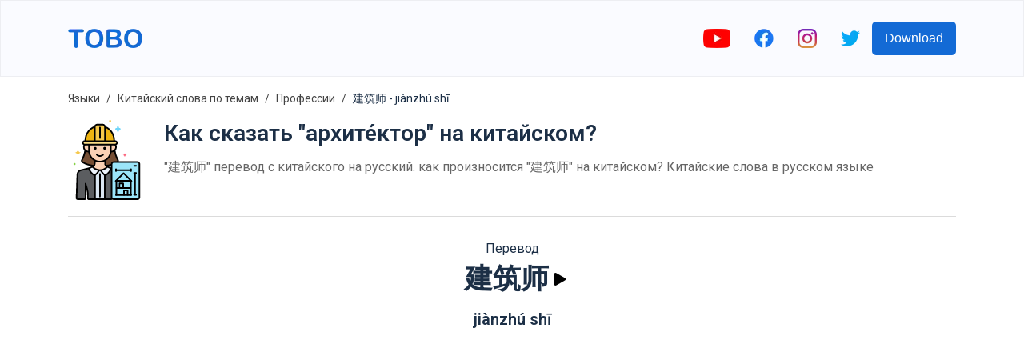

--- FILE ---
content_type: text/html; charset=utf-8
request_url: https://www.google.com/recaptcha/api2/aframe
body_size: 267
content:
<!DOCTYPE HTML><html><head><meta http-equiv="content-type" content="text/html; charset=UTF-8"></head><body><script nonce="S48CxoDfGwGZwWNhiPaOeg">/** Anti-fraud and anti-abuse applications only. See google.com/recaptcha */ try{var clients={'sodar':'https://pagead2.googlesyndication.com/pagead/sodar?'};window.addEventListener("message",function(a){try{if(a.source===window.parent){var b=JSON.parse(a.data);var c=clients[b['id']];if(c){var d=document.createElement('img');d.src=c+b['params']+'&rc='+(localStorage.getItem("rc::a")?sessionStorage.getItem("rc::b"):"");window.document.body.appendChild(d);sessionStorage.setItem("rc::e",parseInt(sessionStorage.getItem("rc::e")||0)+1);localStorage.setItem("rc::h",'1765507543164');}}}catch(b){}});window.parent.postMessage("_grecaptcha_ready", "*");}catch(b){}</script></body></html>

--- FILE ---
content_type: text/javascript; charset=utf-8
request_url: https://www.toboapp.com/739c6f23f335d3319fe494b3d4d3cb9584d82e80-b89b7bf25c63a5dfc1d7.js
body_size: 3463
content:
"use strict";(self.webpackChunkgatsby_tobo_web=self.webpackChunkgatsby_tobo_web||[]).push([[514],{932:function(e,t,n){var o=function(){function e(e,t){for(var n=0;n<t.length;n++){var o=t[n];o.enumerable=o.enumerable||!1,o.configurable=!0,"value"in o&&(o.writable=!0),Object.defineProperty(e,o.key,o)}}return function(t,n,o){return n&&e(t.prototype,n),o&&e(t,o),t}}(),r=n(7294),a=d(r),l=d(n(5697)),i=n(2208),c=d(n(8062)),s=d(n(1116)),u=d(n(5152));function d(e){return e&&e.__esModule?e:{default:e}}function f(e,t){if(!(e instanceof t))throw new TypeError("Cannot call a class as a function")}function p(e,t){if(!e)throw new ReferenceError("this hasn't been initialised - super() hasn't been called");return!t||"object"!=typeof t&&"function"!=typeof t?e:t}function m(e,t){if("function"!=typeof t&&null!==t)throw new TypeError("Super expression must either be null or a function, not "+typeof t);e.prototype=Object.create(t&&t.prototype,{constructor:{value:e,enumerable:!1,writable:!0,configurable:!0}}),t&&(Object.setPrototypeOf?Object.setPrototypeOf(e,t):e.__proto__=t)}var v=0,b=0,h=0,y=0,w="data-lazyload-listened",g=[],E=[],k=!1;try{var x=Object.defineProperty({},"passive",{get:function(){k=!0}});window.addEventListener("test",null,x)}catch(S){}var R=!!k&&{capture:!1,passive:!0},C=function(e){var t=e.ref;if(t instanceof HTMLElement){var n=(0,c.default)(t),o=e.props.overflow&&n!==t.ownerDocument&&n!==document&&n!==document.documentElement?function(e,t){var n=e.ref,o=void 0,r=void 0,a=void 0,l=void 0;try{var i=t.getBoundingClientRect();o=i.top,r=i.left,a=i.height,l=i.width}catch(S){o=v,r=b,a=y,l=h}var c=window.innerHeight||document.documentElement.clientHeight,s=window.innerWidth||document.documentElement.clientWidth,u=Math.max(o,0),d=Math.max(r,0),f=Math.min(c,o+a)-u,p=Math.min(s,r+l)-d,m=void 0,w=void 0,g=void 0,E=void 0;try{var k=n.getBoundingClientRect();m=k.top,w=k.left,g=k.height,E=k.width}catch(S){m=v,w=b,g=y,E=h}var x=m-u,R=w-d,C=Array.isArray(e.props.offset)?e.props.offset:[e.props.offset,e.props.offset];return x-C[0]<=f&&x+g+C[1]>=0&&R-C[0]<=p&&R+E+C[1]>=0}(e,n):function(e){var t=e.ref;if(!(t.offsetWidth||t.offsetHeight||t.getClientRects().length))return!1;var n=void 0,o=void 0;try{var r=t.getBoundingClientRect();n=r.top,o=r.height}catch(S){n=v,o=y}var a=window.innerHeight||document.documentElement.clientHeight,l=Array.isArray(e.props.offset)?e.props.offset:[e.props.offset,e.props.offset];return n-l[0]<=a&&n+o+l[1]>=0}(e);o?e.visible||(e.props.once&&E.push(e),e.visible=!0,e.forceUpdate()):e.props.once&&e.visible||(e.visible=!1,e.props.unmountIfInvisible&&e.forceUpdate())}},L=function(){E.forEach((function(e){var t=g.indexOf(e);-1!==t&&g.splice(t,1)})),E=[]},_=function(){for(var e=0;e<g.length;++e){var t=g[e];C(t)}L()},O=void 0,N=null,U=function(e){function t(e){f(this,t);var n=p(this,(t.__proto__||Object.getPrototypeOf(t)).call(this,e));return n.visible=!1,n.setRef=n.setRef.bind(n),n}return m(t,e),o(t,[{key:"componentDidMount",value:function(){var e=window,t=this.props.scrollContainer;t&&"string"==typeof t&&(e=e.document.querySelector(t));var n=void 0!==this.props.debounce&&"throttle"===O||"debounce"===O&&void 0===this.props.debounce;if(n&&((0,i.off)(e,"scroll",N,R),(0,i.off)(window,"resize",N,R),N=null),N||(void 0!==this.props.debounce?(N=(0,s.default)(_,"number"==typeof this.props.debounce?this.props.debounce:300),O="debounce"):void 0!==this.props.throttle?(N=(0,u.default)(_,"number"==typeof this.props.throttle?this.props.throttle:300),O="throttle"):N=_),this.props.overflow){var o=(0,c.default)(this.ref);if(o&&"function"==typeof o.getAttribute){var r=+o.getAttribute(w)+1;1===r&&o.addEventListener("scroll",N,R),o.setAttribute(w,r)}}else if(0===g.length||n){var a=this.props,l=a.scroll,d=a.resize;l&&(0,i.on)(e,"scroll",N,R),d&&(0,i.on)(window,"resize",N,R)}g.push(this),C(this)}},{key:"shouldComponentUpdate",value:function(){return this.visible}},{key:"componentWillUnmount",value:function(){if(this.props.overflow){var e=(0,c.default)(this.ref);if(e&&"function"==typeof e.getAttribute){var t=+e.getAttribute(w)-1;0===t?(e.removeEventListener("scroll",N,R),e.removeAttribute(w)):e.setAttribute(w,t)}}var n=g.indexOf(this);-1!==n&&g.splice(n,1),0===g.length&&"undefined"!=typeof window&&((0,i.off)(window,"resize",N,R),(0,i.off)(window,"scroll",N,R))}},{key:"setRef",value:function(e){e&&(this.ref=e)}},{key:"render",value:function(){var e=this.props,t=e.height,n=e.children,o=e.placeholder,r=e.className,l=e.classNamePrefix,i=e.style;return a.default.createElement("div",{className:l+"-wrapper "+r,ref:this.setRef,style:i},this.visible?n:o||a.default.createElement("div",{style:{height:t},className:l+"-placeholder"}))}}]),t}(r.Component);U.propTypes={className:l.default.string,classNamePrefix:l.default.string,once:l.default.bool,height:l.default.oneOfType([l.default.number,l.default.string]),offset:l.default.oneOfType([l.default.number,l.default.arrayOf(l.default.number)]),overflow:l.default.bool,resize:l.default.bool,scroll:l.default.bool,children:l.default.node,throttle:l.default.oneOfType([l.default.number,l.default.bool]),debounce:l.default.oneOfType([l.default.number,l.default.bool]),placeholder:l.default.node,scrollContainer:l.default.oneOfType([l.default.string,l.default.object]),unmountIfInvisible:l.default.bool,style:l.default.object},U.defaultProps={className:"",classNamePrefix:"lazyload",once:!1,offset:0,overflow:!1,resize:!1,scroll:!0,unmountIfInvisible:!1};var P=function(e){return e.displayName||e.name||"Component"};t.ZP=U},1116:function(e,t){Object.defineProperty(t,"__esModule",{value:!0}),t.default=function(e,t,n){var o=void 0,r=void 0,a=void 0,l=void 0,i=void 0,c=function c(){var s=+new Date-l;s<t&&s>=0?o=setTimeout(c,t-s):(o=null,n||(i=e.apply(a,r),o||(a=null,r=null)))};return function(){a=this,r=arguments,l=+new Date;var s=n&&!o;return o||(o=setTimeout(c,t)),s&&(i=e.apply(a,r),a=null,r=null),i}}},2208:function(e,t){Object.defineProperty(t,"__esModule",{value:!0}),t.on=function(e,t,n,o){o=o||!1,e.addEventListener?e.addEventListener(t,n,o):e.attachEvent&&e.attachEvent("on"+t,(function(t){n.call(e,t||window.event)}))},t.off=function(e,t,n,o){o=o||!1,e.removeEventListener?e.removeEventListener(t,n,o):e.detachEvent&&e.detachEvent("on"+t,n)}},8062:function(e,t){Object.defineProperty(t,"__esModule",{value:!0}),t.default=function(e){if(!(e instanceof HTMLElement))return document.documentElement;for(var t="absolute"===e.style.position,n=/(scroll|auto)/,o=e;o;){if(!o.parentNode)return e.ownerDocument||document.documentElement;var r=window.getComputedStyle(o),a=r.position,l=r.overflow,i=r["overflow-x"],c=r["overflow-y"];if("static"===a&&t)o=o.parentNode;else{if(n.test(l)&&n.test(i)&&n.test(c))return o;o=o.parentNode}}return e.ownerDocument||e.documentElement||document.documentElement}},5152:function(e,t){Object.defineProperty(t,"__esModule",{value:!0}),t.default=function(e,t,n){var o,r;return t||(t=250),function(){var a=n||this,l=+new Date,i=arguments;o&&l<o+t?(clearTimeout(r),r=setTimeout((function(){o=l,e.apply(a,i)}),t)):(o=l,e.apply(a,i))}}},1978:function(e,t,n){n.d(t,{Z:function(){return a}});var o=n(7294),r=n(1082),a=function(e){var t=e.items;return o.createElement("ol",{className:"Breadcrumb-module--container--aaecc"},t.map((function(e){return o.createElement("li",{key:e.label},e.to?o.createElement(r.Link,{to:e.to},e.label):o.createElement("span",null,e.label))})))}},8927:function(e,t,n){n.d(t,{Z:function(){return s}});var o=n(7294),r=n(1082),a=n(3723),l=n(932),i=n(3638),c=function(e){var t=e.label,n=e.wordURL;return n?o.createElement(r.Link,{style:{color:"#1c2f46",textDecoration:"none"},to:n},t):t},s=function(e){var t=e.items,r=e.shouldDisplayAd,s=e.playText,u=(0,o.useRef)({}),d=(0,o.useState)(null),f=d[0],p=d[1];return o.createElement("ul",{style:{listStyle:"none",padding:0}},t.map((function(e,t){var d=e.word,m=e.translation,v=!!e.emoji;return o.createElement(o.Fragment,{key:e.word},o.createElement("li",{style:{display:"flex",padding:"10px 15px",backgroundColor:"#f6f7fb",marginBottom:"15px",border:"1px solid #ddd",borderRadius:5,boxShadow:"0 2px 4px rgba(0, 0, 0, 0.08)"}},v&&o.createElement("div",{style:{fontSize:75,marginRight:30}},e.emoji),!v&&o.createElement(l.ZP,{style:{width:75,height:75,marginRight:30},height:75,once:!0},e.imageURL&&o.createElement("img",{src:e.imageURL,width:75,height:75,alt:d})),o.createElement("div",null,o.createElement("div",{style:{display:"flex",alignItems:"center",fontSize:18,fontWeight:"bold"}},o.createElement("span",{style:{marginRight:10}},o.createElement(c,{label:d,wordURL:e.wordURL})),e.audioURL&&o.createElement("div",{onClick:function(){!function(e){var t=u.current[e];if(e!==f){if(null!==f){var n=u.current[f];n.pause(),n.currentTime=0}t.play(),p(e)}else t.ended&&t.play()}(t)}},o.createElement("button",{name:"play "+d,onClick:function(){},className:"CourseItems-module--playButton--2a169","aria-label":s},o.createElement(a.S,{src:"../../images/play-button-arrowhead.svg",alt:s,height:20,width:20,__imageData:n(5180)})),o.createElement("audio",{ref:function(e){u.current[t]=e},src:e.audioURL,preload:"none"}))),e.wordSimple&&o.createElement("div",{style:{marginTop:2}},o.createElement(c,{label:e.wordSimple,wordURL:e.wordURL})),e.wordPro&&o.createElement("div",null,o.createElement(c,{label:e.wordPro,wordURL:e.wordURL})),o.createElement("div",{style:{marginTop:3}},o.createElement("span",null,o.createElement(c,{label:m,wordURL:e.wordURL}))))),r&&r(t)&&o.createElement("li",{style:{padding:"0 15px",marginBottom:"15px",boxSizing:"border-box"}},o.createElement(i.Z,{slot:"5181655559",layoutKey:"-fb+5w+4e-db+86"})))})))}},640:function(e,t,n){var o=n(7294);t.Z=function(e){var t=(0,o.useState)(!1),n=t[0],r=t[1],a=(0,o.useState)(!1),l=a[0],i=a[1],c=encodeURIComponent(e.id),s="string"==typeof e.playlistCoverId?encodeURIComponent(e.playlistCoverId):null,u=e.title,d=e.poster||"hqdefault",f="&"+e.params||0,p=e.playlist?"https://i.ytimg.com/vi/"+s+"/"+d+".jpg":"https://i.ytimg.com/vi/"+c+"/"+d+".jpg",m=e.noCookie;m=e.cookie?"https://www.youtube.com":"https://www.youtube-nocookie.com";var v=e.playlist?m+"/embed/videoseries?autoplay=1&list="+c+f:m+"/embed/"+c+"?autoplay=1"+f,b=e.activatedClass||"lyt-activated",h=e.adNetwork||!1,y=e.iframeClass||"",w=e.playerClass||"lty-playbtn",g=e.wrapperClass||"yt-lite",E=e.onIframeAdded||function(){};return o.createElement(o.Fragment,null,o.createElement("link",{rel:"preload",href:p,as:"image"}),o.createElement(o.Fragment,null,n&&o.createElement(o.Fragment,null,o.createElement("link",{rel:"preconnect",href:m}),o.createElement("link",{rel:"preconnect",href:"https://www.google.com"}),h&&o.createElement(o.Fragment,null,o.createElement("link",{rel:"preconnect",href:"https://static.doubleclick.net"}),o.createElement("link",{rel:"preconnect",href:"https://googleads.g.doubleclick.net"})))),o.createElement("div",{onPointerOver:function(){n||r(!0)},onClick:function(){l||(E(),i(!0))},className:g+" "+(l&&b),"data-title":u,style:{backgroundImage:"url("+p+")"}},o.createElement("div",{className:w}),l&&o.createElement("iframe",{className:y,title:u,width:"560",height:"315",frameBorder:"0",allow:"accelerometer; autoplay; encrypted-media; gyroscope; picture-in-picture",allowFullScreen:!0,src:v})))}},5180:function(e){e.exports=JSON.parse('{"layout":"constrained","backgroundColor":"#080808","images":{"fallback":{"src":"/static/bd511318f94da2783891372c4452b964/83df1/play-button-arrowhead.svg","srcSet":"/static/bd511318f94da2783891372c4452b964/35e25/play-button-arrowhead.svg 5w,\\n/static/bd511318f94da2783891372c4452b964/d77ca/play-button-arrowhead.svg 10w,\\n/static/bd511318f94da2783891372c4452b964/83df1/play-button-arrowhead.svg 20w,\\n/static/bd511318f94da2783891372c4452b964/bfcab/play-button-arrowhead.svg 40w","sizes":"(min-width: 20px) 20px, 100vw"},"sources":[{"srcSet":"/static/bd511318f94da2783891372c4452b964/fadb2/play-button-arrowhead.webp 5w,\\n/static/bd511318f94da2783891372c4452b964/bd5c1/play-button-arrowhead.webp 10w,\\n/static/bd511318f94da2783891372c4452b964/264f2/play-button-arrowhead.webp 20w,\\n/static/bd511318f94da2783891372c4452b964/e73fe/play-button-arrowhead.webp 40w","type":"image/webp","sizes":"(min-width: 20px) 20px, 100vw"}]},"width":20,"height":20}')}}]);
//# sourceMappingURL=739c6f23f335d3319fe494b3d4d3cb9584d82e80-b89b7bf25c63a5dfc1d7.js.map

--- FILE ---
content_type: image/svg+xml
request_url: https://firebasestorage.googleapis.com/v0/b/words-editor.appspot.com/o/wordImages%2FbtHvNU4ZJaU06ZSkF89s.svg?alt=media&token=29700f44-daec-4030-a2a1-565a32bb591d
body_size: 6853
content:
<?xml version="1.0" encoding="iso-8859-1"?>
<!-- Generator: Adobe Illustrator 19.0.0, SVG Export Plug-In . SVG Version: 6.00 Build 0)  -->
<svg version="1.1" id="Capa_1" xmlns="http://www.w3.org/2000/svg" xmlns:xlink="http://www.w3.org/1999/xlink" x="0px" y="0px"
	 viewBox="0 0 512.001 512.001" style="enable-background:new 0 0 512.001 512.001;" xml:space="preserve">
<path style="fill:#46738C;" d="M244.153,192.247V43.069c0-8.893,7.209-16.102,16.102-16.102h212.539
	c8.893,0,16.102,7.209,16.102,16.102v149.178c0,8.893-7.209,16.102-16.102,16.102H260.256
	C251.362,208.349,244.153,201.14,244.153,192.247z"/>
<path style="fill:#FF8C46;" d="M256.591,154.414c-2.366,0-4.708-1.044-6.286-3.046c-2.734-3.469-2.14-8.498,1.329-11.233
	l65.56-51.694c3.47-2.735,8.499-2.14,11.233,1.329c2.734,3.469,2.14,8.498-1.329,11.233l-65.56,51.694
	C260.069,153.852,258.324,154.414,256.591,154.414z"/>
<circle style="fill:#FFB69E;" cx="128.289" cy="36.342" r="34.838"/>
<path style="fill:#343E6B;" d="M152.44,426.88c-11.198,0-20.275-9.078-20.275-20.275V244.544c0-11.198,9.078-20.275,20.275-20.275
	s20.275,9.078,20.275,20.275v162.061C172.716,417.802,163.638,426.88,152.44,426.88z"/>
<path style="fill:#414B82;" d="M103.496,426.88c-11.198,0-20.275-9.078-20.275-20.275V244.544c0-11.198,9.078-20.275,20.275-20.275
	s20.275,9.078,20.275,20.275v162.061C123.772,417.802,114.694,426.88,103.496,426.88z"/>
<path style="fill:#252D5C;" d="M270.633,137.566c-4.897-7.887-15.259-10.311-23.147-5.415l-34.045,21.138v-31.431
	c-0.109-21.824-18.112-39.58-39.937-39.58h-0.622c-10.746,0-79.151,0-90.268,0c-22.28,0-40.497,17.847-40.607,39.783
	c0,0.028,0,0.057,0,0.085v124.128c0,9.331,7.565,16.896,16.896,16.896s16.896-7.565,16.896-16.896V122.203
	c0.036-3.213,3.275-6.132,6.815-6.132h0.608v128.474h89.495c0-11.978,0-115.178,0-128.646c0.09,0,0.878,0,0.788,0
	c3.38,0,6.453,2.75,6.47,6.13v61.475c0.066,13.163,14.554,21.102,25.676,14.197l59.571-36.986
	C273.106,155.816,275.529,145.453,270.633,137.566z"/>
<path style="fill:#1B224A;" d="M270.633,137.566c-4.897-7.887-15.259-10.311-23.147-5.415l-34.045,21.138v-31.431
	c-0.109-21.824-18.112-39.58-39.937-39.58c-5.771,0-39.991,0-45.541,0v162.265h44.753c0-11.978,0-115.178,0-128.646
	c0.09,0,0.878,0,0.788,0c3.38,0,6.453,2.75,6.47,6.13v61.475c0.066,13.163,14.554,21.102,25.676,14.197l59.571-36.986
	C273.106,155.816,275.529,145.453,270.633,137.566z"/>
<path style="fill:#FFB69E;" d="M270.633,137.566c-4.897-7.887-15.259-10.311-23.147-5.415l17.733,28.562
	C273.106,155.816,275.529,145.453,270.633,137.566z"/>
<g>
	
		<rect x="236.55" y="144.676" transform="matrix(-0.5226 -0.8526 0.8526 -0.5226 259.3598 441.7484)" style="fill:#FFFFFF;" width="33.619" height="7.166"/>
	<path style="fill:#FFFFFF;" d="M42.001,237.56v8.715c0,9.331,7.565,16.896,16.896,16.896s16.896-7.565,16.896-16.896v-8.715
		L42.001,237.56L42.001,237.56z"/>
</g>
<path style="fill:#FFB69E;" d="M42.001,245.84v0.435c0,9.331,7.565,16.896,16.896,16.896s16.896-7.565,16.896-16.896v-0.435
	L42.001,245.84L42.001,245.84z"/>
<polygon style="fill:#FFFFFF;" points="102.183,82.278 127.963,149.934 153.75,82.278 "/>
<path style="fill:#FF3C3C;" d="M139.176,105.31l-5.727-10.416l4.936-8.977c0.898-1.633-0.285-3.637-2.151-3.637h-16.547
	c-1.864,0-3.05,2.002-2.151,3.637l4.953,9.007l-5.711,10.388c-0.791,1.439-1.048,3.109-0.726,4.719l3.523,17.884l8.388,22.021
	l8.396-22.024l3.543-17.879C140.225,108.421,139.967,106.749,139.176,105.31z"/>
<rect x="140.443" y="134.262" style="fill:#252D5C;" width="22.319" height="6.883"/>
<g>
	<circle style="fill:#80391B;" cx="429.114" cy="328.099" r="33.992"/>
	<path style="fill:#80391B;" d="M472.996,372.929c-9.989,0-78.063,0-88.05,0c-21.294,0-38.897,17.324-39.004,38.618v38.035h32.803
		v-37.871c0.016-3.298,2.903-5.981,6.201-5.981h0.323v43.851h86.874v-43.851h0.854c3.298,0,6.184,2.683,6.201,5.981v37.871H512
		v-38.035C511.893,390.254,494.292,372.929,472.996,372.929z"/>
</g>
<path style="fill:#55C7A6;" d="M472.996,372.929H446.11c-10.47,8.301-24.214,7.978-33.761,0h-27.402
	c-21.294,0-38.897,17.324-39.004,38.618v23.873h32.803v-23.708c0.016-3.298,2.903-5.981,6.201-5.981h0.323v43.851h86.874v-43.851
	h0.854c3.298,0,6.184,2.683,6.201,5.981v23.708h32.803v-23.873C511.893,390.254,494.292,372.929,472.996,372.929z"/>
<g>
	<circle style="fill:#FFB69E;" cx="256.158" cy="328.099" r="33.992"/>
	<path style="fill:#FFB69E;" d="M300.039,372.929c-9.989,0-78.063,0-88.05,0c-21.294,0-38.897,17.324-39.004,38.618v38.035h32.803
		v-37.871c0.016-3.298,2.903-5.981,6.201-5.981h0.323v43.851h86.874v-43.851h0.854c3.298,0,6.184,2.683,6.201,5.981v37.871h32.803
		v-38.035C338.937,390.254,321.334,372.929,300.039,372.929z"/>
</g>
<path style="fill:#252D5C;" d="M300.039,372.929h-28.227c-10.47,8.301-24.214,7.978-33.761,0H211.99
	c-21.294,0-38.897,17.324-39.004,38.618v23.873h32.803v-23.708c0.016-3.298,2.903-5.981,6.201-5.981h0.323v43.851h86.874v-43.851
	h0.854c3.298,0,6.184,2.683,6.201,5.981v23.708h32.803v-23.873C338.937,390.254,321.334,372.929,300.039,372.929z"/>
<g>
	<circle style="fill:#FFB69E;" cx="83.162" cy="327.558" r="33.992"/>
	<path style="fill:#FFB69E;" d="M127.054,372.387c-9.989,0-78.063,0-88.05,0c-21.294,0-38.897,17.324-39.004,38.618v38.036h32.803
		v-37.871c0.016-3.298,2.903-5.981,6.201-5.981h0.323v43.851H126.2v-43.852h0.854c3.298,0,6.184,2.683,6.201,5.981v37.871h32.803
		v-38.036C165.951,389.711,148.348,372.387,127.054,372.387z"/>
</g>
<path style="fill:#78BEFF;" d="M127.054,372.387H98.826c-10.47,8.301-24.214,7.978-33.761,0H39.004
	c-21.294,0-38.897,17.324-39.004,38.618v23.873h32.803v-23.708c0.016-3.298,2.903-5.981,6.201-5.981h0.323v43.851H126.2v-43.852
	h0.854c3.298,0,6.184,2.683,6.201,5.981v23.708h32.803v-23.873C165.951,389.711,148.348,372.387,127.054,372.387z"/>
<g>
	<circle style="fill:#FFB69E;" cx="352.265" cy="389.017" r="33.992"/>
	<path style="fill:#FFB69E;" d="M396.153,433.843c-9.989,0-78.063,0-88.05,0c-21.294,0-38.897,17.324-39.004,38.618v38.035h32.803
		v-37.871c0.016-3.298,2.903-5.981,6.201-5.981h0.323v43.851h86.874v-43.851h0.854c3.298,0,6.184,2.683,6.201,5.981v37.871h32.803
		v-38.035C435.049,451.166,417.447,433.843,396.153,433.843z"/>
</g>
<path style="fill:#78BEFF;" d="M396.153,433.843h-26.886c-10.47,8.301-24.214,7.978-33.761,0h-27.402
	c-21.294,0-38.897,17.324-39.004,38.618v23.873h32.803v-23.708c0.016-3.298,2.903-5.981,6.201-5.981h0.323v43.851H395.3v-43.851
	h0.854c3.298,0,6.184,2.683,6.201,5.981v23.708h32.803v-23.873C435.049,451.166,417.447,433.843,396.153,433.843z"/>
<g>
	<circle style="fill:#BA6746;" cx="179.308" cy="389.017" r="33.992"/>
	<path style="fill:#BA6746;" d="M223.196,433.843c-9.989,0-78.063,0-88.05,0c-21.294,0-38.897,17.324-39.004,38.618v38.035h32.803
		v-37.871c0.016-3.298,2.903-5.981,6.201-5.981h0.323v43.851h86.874v-43.851h0.854c3.298,0,6.184,2.683,6.201,5.981v37.871H262.2
		v-38.035C262.092,451.166,244.491,433.843,223.196,433.843z"/>
</g>
<path style="fill:#FF3C3C;" d="M223.196,433.843h-28.227c-10.47,8.301-24.214,7.978-33.761,0h-26.062
	c-21.294,0-38.897,17.324-39.004,38.618v23.873h32.803v-23.708c0.016-3.298,2.903-5.981,6.201-5.981h0.323v43.851h86.874v-43.851
	h0.854c3.298,0,6.184,2.683,6.201,5.981v23.708h32.803v-23.873C262.092,451.166,244.491,433.843,223.196,433.843z"/>
<g>
</g>
<g>
</g>
<g>
</g>
<g>
</g>
<g>
</g>
<g>
</g>
<g>
</g>
<g>
</g>
<g>
</g>
<g>
</g>
<g>
</g>
<g>
</g>
<g>
</g>
<g>
</g>
<g>
</g>
</svg>


--- FILE ---
content_type: image/svg+xml
request_url: https://firebasestorage.googleapis.com/v0/b/words-editor.appspot.com/o/wordImages%2FBrPvZYL8ymRgGmgOfDEW.svg?alt=media&token=10b03887-03d0-4f85-954c-c0fc72633470
body_size: 4635
content:
<svg height="512" viewBox="0 0 512 512" width="512" xmlns="http://www.w3.org/2000/svg"><path d="m88 280h16v24h-16z" fill="#d6d6d4"/><path d="m336 280h16v24h-16z" fill="#d6d6d4"/><path d="m488 176v50.58a8 8 0 0 1 -5.03 7.43l-34.97 13.99-80 32h-313.24a30.758 30.758 0 0 1 -30.76-30.76c0-.41.01-.83.03-1.24a30.706 30.706 0 0 1 16.98-26.28l17.36-8.68 14.28-14.06a80.027 80.027 0 0 1 56.12-22.98z" fill="#e0e0de"/><path d="m488 176h-72l40-88h32z" fill="#348fd9"/><path d="m424.898 156.424-8.898 19.576h72v-52.616z" fill="#3086cd"/><path d="m448 248-80 32h-313.24a30.758 30.758 0 0 1 -30.76-30.76c0-.41.01-.83.03-1.24z" fill="#d6d6d4"/><circle cx="96" cy="320" fill="#3d4d63" r="24"/><path d="m144 248h32v96h-32z" fill="#bfbfbd"/><path d="m144 264h32v16h-32z" fill="#e0e0de"/><path d="m144 296h32v16h-32z" fill="#e0e0de"/><path d="m144 328h32v16h-32z" fill="#e0e0de"/><circle cx="344" cy="320" fill="#3d4d63" r="24"/><rect fill="#ebebe9" height="40" rx="20" width="160" x="208" y="240"/><rect fill="#ebebe9" height="32" rx="16" width="80" x="408" y="208"/><circle cx="96" cy="320" fill="#e0e0de" r="8"/><circle cx="344" cy="320" fill="#e0e0de" r="8"/><g fill="#348fd9"><path d="m144 208h32v40h-32z"/><path d="m200 200h16v16h-16z"/><path d="m232 200h16v16h-16z"/><path d="m264 200h16v16h-16z"/><path d="m296 200h16v16h-16z"/><path d="m328 200h16v16h-16z"/><path d="m120 200h-48.384l-13.245 13.037-5.926 2.963h67.555z"/></g><path d="m144 208h16v40h-16z" fill="#3086cd"/><path d="m88 280h16v8h-16z" fill="#c7c7c5"/><path d="m336 280h16v8h-16z" fill="#c7c7c5"/><path d="m136 448v-98.885a64 64 0 0 1 52.205-62.9l75.795-14.215v-72h48 48v72l75.8 14.212a64 64 0 0 1 52.2 62.9v98.888" fill="#fec9a3"/><path d="m360 250.168v-58.168h-96v58.168a90.2 90.2 0 0 0 96 0z" fill="#feb784"/><path d="m488 349.11v114.89a24.006 24.006 0 0 1 -24 24h-304a24.006 24.006 0 0 1 -24-24v-114.88a64.012 64.012 0 0 1 52.21-62.91l75.79-14.21 48 16 48-16 74.46 13.96 1.33.25a63.994 63.994 0 0 1 52.21 62.9z" fill="#e0e0de"/><path d="m488 349.11v114.89a24.006 24.006 0 0 1 -24 24h-304a24.006 24.006 0 0 1 -24-24v-13.4c116.48-35.28 215.2-76.9 298.46-164.64l1.33.25a63.994 63.994 0 0 1 52.21 62.9z" fill="#d6d6d4"/><path d="m296 298.667v173.333h32v-173.338l-15.988-10.659z" fill="#3d4d63"/><path d="m384 306.582 104 21.418v-40l-93.903-16z" fill="#3d4d63"/><path d="m240 306.582-104 21.418v-40l93.903-16z" fill="#3d4d63"/><path d="m312 288-48-32-23.196 20.349 23.196 43.651z" fill="#ebebe9"/><path d="m312.012 288.003 47.988-32.003 23.208 20.352-23.196 43.651z" fill="#ebebe9"/><path d="m360 409.6 36 6.4 36-6.4v-25.6h-72z" fill="#ebebe9"/><path d="m192 409.6 36 6.4 36-6.4v-25.6h-72z" fill="#ebebe9"/><path d="m392 408 48-24h48v64h-40l-40 16-200 24h-48a24 24 0 0 1 -24-24v-48z" fill="#feb784"/><path d="m232 408-48-24h-48v64h40l40 16 200 24h48a24 24 0 0 0 24-24v-48z" fill="#fec9a3"/><path d="m392 120h-8v48h8a24 24 0 0 0 0-48z" fill="#feb784"/><path d="m232.4 120h-.4a24 24 0 0 0 0 48h8.48l-.48-48z" fill="#feb784"/><path d="m384 112v64a72.006 72.006 0 0 1 -72 72c-1.73 0-3.44-.06-5.14-.18a72.017 72.017 0 0 1 -66.86-71.82v-64a72.017 72.017 0 0 1 66.86-71.82c1.7-.12 3.41-.18 5.14-.18a72.006 72.006 0 0 1 72 72z" fill="#fec9a3"/><path d="m384 112v64a72.006 72.006 0 0 1 -72 72c-1.73 0-3.44-.06-5.14-.18a87.9 87.9 0 0 0 37.14-71.82v-64a87.688 87.688 0 0 0 -25.78-62.22 89.023 89.023 0 0 0 -11.36-9.6c1.7-.12 3.41-.18 5.14-.18a72.006 72.006 0 0 1 72 72z" fill="#fec093"/><path d="m384 136v-32c0-26.51-6-45.5-24.5-52l-15.5-4c7.843 28.234 22.463 66.956 40 88z" fill="#95573a"/><path d="m240 136v-32c0-26.51 6-45.5 24.5-52l15.5-4c-7.843 28.234-22.463 66.956-40 88z" fill="#95573a"/><path d="m302.891 192h-14.891v16h14.891c13.906 0 27.093-3.226 37.14-9.09l-8.062-13.82c-7.524 4.387-18.125 6.91-29.078 6.91z" fill="#f7a468"/><circle cx="276" cy="140" fill="#7a432a" r="12"/><circle cx="348" cy="140" fill="#7a432a" r="12"/><path d="m384 96h-144v-8a48 48 0 0 1 48-48h48a48 48 0 0 1 48 48z" fill="#7a432a"/><path d="m358.71 116.425a306.917 306.917 0 0 1 -93.42 0c-17.528-2.71-30.145-14.607-30.145-28.425h153.71c0 13.818-12.617 25.715-30.145 28.425z" fill="#3d4d63"/><path d="m396.22 75.73-7.36 12.27h-153.72l-3.56-5.94-3.8-6.33a25.394 25.394 0 0 1 0-26.66c4.67-7.79 13.2-13.48 23.34-15.6l30.6-6.37a149.434 149.434 0 0 1 60.56 0l30.6 6.37c1.02.21 2.02.46 3.01.75a38.377 38.377 0 0 1 10.71 4.92 31.705 31.705 0 0 1 9.62 9.93 25.394 25.394 0 0 1 0 26.66z" fill="#3d4d63"/><path d="m396.22 75.73-7.36 12.27h-153.72l-3.56-5.94c48.28-6.58 107.87-20.12 144.31-47.84a38.377 38.377 0 0 1 10.71 4.92 31.705 31.705 0 0 1 9.62 9.93 25.394 25.394 0 0 1 0 26.66z" fill="#374559"/><path d="m312 72a7.991 7.991 0 0 1 -3.578-.844l-7.211-3.609-15.149-3.785 3.876-15.524 16 4a7.875 7.875 0 0 1 1.64.606l4.422 2.211 4.422-2.211a7.875 7.875 0 0 1 1.64-.606l16-4 3.876 15.524-15.149 3.785-7.211 3.609a7.991 7.991 0 0 1 -3.578.844z" fill="#ffb531"/><path d="m448.593 281.286-.418 38.512 15.966 3.288.425-39.079z" fill="#ffb531"/><path d="m417.134 275.925-.815 37.312 15.936 3.283.828-37.877z" fill="#ffb531"/><path d="m159.497 283.997.378 39.086 15.969-3.289-.372-38.52z" fill="#ffb531"/><path d="m190.917 278.643.828 37.877 15.936-3.283-.815-37.312z" fill="#ffb531"/></svg>

--- FILE ---
content_type: image/svg+xml
request_url: https://firebasestorage.googleapis.com/v0/b/words-editor.appspot.com/o/wordImages%2Fau5AJXV72T411VMzBpmp.svg?alt=media&token=22b1a2d9-a3f8-47db-b524-15ab70c7611c
body_size: 13992
content:
<svg enable-background="new 0 0 256 256" height="512" viewBox="0 0 256 256" width="512" xmlns="http://www.w3.org/2000/svg"><g id="Layer_56"><g><g><g><path d="m151.151 78.5h-14.268v19.955c0 .783-.036 1.558-.088 2.329.756.122 1.526.202 2.316.202 8.009 0 14.501-6.492 14.501-14.501 0-2.954-.888-5.698-2.404-7.989-.019.001-.038.004-.057.004z" fill="#f9d0b4"/></g></g><g><g><path d="m85.631 139.512v-10.533c-10.179-5.548-17.308-16.042-18.124-28.194-.756.122-1.526.202-2.316.202-3.897 0-7.427-1.545-10.032-4.046-1.508 8.692-4.54 20.198-10.64 31.327-1.112 2.029-.572 4.566 1.303 5.922 4.92 3.557 16.083 9.666 36.93 12.174 1.804-1.785 2.879-4.231 2.879-6.852z" fill="#754e34"/></g></g><g><g><path d="m139.677 141.091c0-3.625 2.966-6.591 6.591-6.591h11.768c.147-.103.307-.211.445-.31 1.875-1.356 2.415-3.893 1.303-5.922-6.1-11.129-9.132-22.635-10.64-31.327-2.606 2.501-6.136 4.046-10.032 4.046-.79 0-1.56-.081-2.316-.202-.816 12.152-7.945 22.646-18.124 28.194v10.533c0 2.621 1.076 5.067 2.88 6.853 7.14-.859 13.119-2.145 18.126-3.602v-1.672z" fill="#754e34"/></g></g><g><g><g><path d="m67.42 78.5v19.955c0 19.102 15.629 34.732 34.732 34.732s34.732-15.629 34.732-34.732v-19.955z" fill="#f9d0b4"/></g></g></g><g><g><path d="m67.42 78.5h-14.269c-.012 0-.023-.002-.035-.002-1.524 2.29-2.426 5.029-2.426 7.988 0 8.009 6.492 14.501 14.501 14.501.79 0 1.56-.081 2.316-.202-.052-.771-.088-1.546-.088-2.329v-19.956z" fill="#f9d0b4"/></g></g><g><g><path d="m139.677 246.909v-92.035l-1.024-.259c-2.075-.522-4.089-1.263-6.009-2.209l-8.587-4.234c-3.298-1.626-5.386-4.984-5.386-8.66v-10.533c-4.92 2.682-10.551 4.208-16.52 4.208-5.97 0-11.6-1.526-16.52-4.208v10.533c0 3.677-2.088 7.034-5.386 8.66l-8.587 4.234c-1.919.946-3.933 1.687-6.009 2.209l-24.833 6.269c-6.044 1.521-10.396 6.796-10.743 13.019l-2.744 75.418c-.127 2.269 1.68 4.179 3.953 4.179h21.99c1.478 0 2.677-1.198 2.677-2.677v-47.143l3.883 12.439c2.539 8.133 3.83 16.604 3.83 25.124v9.58c0 1.479 1.198 2.677 2.677 2.677h71.626c1.478 0 2.677-1.198 2.677-2.677v-.508c-.608-.996-.965-2.16-.965-3.406z" fill="#5b5d60"/></g></g><g><g><path d="m124.057 148.172c-3.298-1.626-5.386-4.984-5.386-8.66v-10.533c-4.92 2.682-10.551 4.208-16.52 4.208-5.97 0-11.6-1.526-16.52-4.208v10.533c0 3.677-2.088 7.034-5.386 8.66l-2.016.994c.152.182.305.362.461.54 5.724 6.553 14.129 10.712 23.46 10.712 9.585 0 18.193-4.388 23.921-11.252z" fill="#f9d0b4"/></g></g><g><g><path d="m132.644 152.406-6.571-3.24c-5.283 6.331-13.018 10.546-21.707 11.164 3.374 6.042 8.214 11.236 11.373 14.283 1.856 1.79 4.735 2.052 6.839.562 8.903-6.301 13.195-14.397 15.27-20.786-1.791-.503-3.535-1.16-5.204-1.983z" fill="#edf4fc"/></g></g><g><g><path d="m78.23 149.166-6.571 3.24c-1.669.823-3.413 1.48-5.204 1.984 2.075 6.389 6.367 14.484 15.27 20.786 2.105 1.49 4.983 1.228 6.839-.562 3.159-3.047 7.999-8.241 11.373-14.283-8.69-.619-16.424-4.834-21.707-11.165z" fill="#edf4fc"/></g></g><g><g><path d="m117.651 175.791c-.696-.256-1.354-.638-1.913-1.178-3.159-3.047-7.999-8.241-11.373-14.283-.732.052-1.469.088-2.214.088s-1.482-.036-2.214-.088c-3.374 6.042-8.214 11.236-11.373 14.283-.559.54-1.217.922-1.913 1.178v77.709h31z" fill="#dae6f1"/></g></g><g><g><path d="m139.112 103.486c-.513 0-1.027-.026-1.574-.082-1.374-.139-2.375-1.365-2.236-2.738s1.367-2.373 2.739-2.236c.352.035.709.057 1.071.057 6.617 0 12-5.383 12-12 0-2.219-.614-4.39-1.776-6.275-.724-1.176-.358-2.716.817-3.44 1.176-.721 2.716-.357 3.439.817 1.648 2.676 2.519 5.753 2.519 8.898.001 9.373-7.625 16.999-16.999 16.999z"/></g></g><g><g><path d="m81.913 148.761c-.104 0-.21-.006-.317-.02-21.007-2.659-32.349-8.989-37.239-12.526-2.876-2.079-3.75-6.013-2.03-9.148 4.751-8.669 8.296-19.004 10.252-29.891.244-1.358 1.546-2.258 2.902-2.019 1.359.244 2.263 1.544 2.019 2.903-2.079 11.574-5.709 22.142-10.788 31.408-.51.931-.263 2.089.575 2.694 4.504 3.258 15.032 9.098 34.938 11.617 1.37.174 2.34 1.425 2.166 2.794-.161 1.265-1.237 2.188-2.478 2.188z"/></g></g><g><g><path d="m158.483 136.689c-.775 0-1.539-.359-2.028-1.035-.809-1.119-.558-2.682.561-3.491.838-.605 1.085-1.764.575-2.694-5.05-9.212-8.668-19.717-10.754-31.22-.246-1.358.655-2.66 2.014-2.906 1.36-.247 2.66.655 2.906 2.014 1.99 10.974 5.428 20.969 10.219 29.71 1.719 3.136.846 7.069-2.03 9.149-.443.319-.955.473-1.463.473z"/></g></g><g><g><path d="m122.368 148.763c-1.241 0-2.317-.923-2.478-2.187-.173-1.369.797-2.62 2.167-2.794 5.882-.744 11.417-1.85 16.453-3.285 1.327-.377 2.711.391 3.09 1.719.378 1.328-.391 2.711-1.719 3.09-5.278 1.505-11.063 2.661-17.196 3.438-.106.013-.212.019-.317.019z"/></g></g><g><g><path d="m102.151 117.757c-4.776 0-9.262-1.949-11.999-5.214-.887-1.059-.748-2.636.31-3.522 1.059-.887 2.635-.748 3.522.31 1.798 2.146 4.852 3.427 8.167 3.427s6.368-1.281 8.167-3.427c.886-1.058 2.463-1.197 3.522-.31 1.058.888 1.196 2.464.309 3.522-2.736 3.265-7.222 5.214-11.998 5.214z"/></g></g><g><g><circle cx="117.262" cy="90.5" r="4.5"/></g></g><g><g><circle cx="87.041" cy="90.5" r="4.5"/></g></g><g><g><g><path d="m102.151 135.688c-20.53 0-37.232-16.702-37.232-37.232v-19.08c0-1.381 1.119-2.5 2.5-2.5s2.5 1.119 2.5 2.5v19.08c0 17.773 14.459 32.232 32.232 32.232 17.772 0 32.231-14.459 32.231-32.232v-19.05c0-1.381 1.119-2.5 2.5-2.5s2.5 1.119 2.5 2.5v19.049c.001 20.53-16.701 37.233-37.231 37.233z"/></g></g></g><g><g><path d="m65.191 103.486c-9.374 0-17-7.626-17-17 0-3.073.844-6.094 2.44-8.735.714-1.181 2.251-1.559 3.433-.847 1.182.715 1.56 2.251.846 3.433-1.125 1.861-1.72 3.987-1.72 6.149 0 6.617 5.383 12 12 12 .392 0 .794-.024 1.229-.074 1.374-.154 2.611.83 2.767 2.201.156 1.372-.829 2.61-2.201 2.768-.623.071-1.211.105-1.794.105z"/></g></g><g><g><path d="m139.197 157.253c-.203 0-.408-.025-.613-.077l-.542-.137c-2.242-.564-4.43-1.368-6.503-2.391l-8.587-4.234c-4.182-2.062-6.78-6.239-6.78-10.902v-9.637c0-1.381 1.119-2.5 2.5-2.5s2.5 1.119 2.5 2.5v9.637c0 2.745 1.529 5.204 3.991 6.418l8.587 4.234c1.757.866 3.612 1.548 5.514 2.026l.543.138c1.339.338 2.15 1.696 1.813 3.035-.287 1.134-1.305 1.89-2.423 1.89z"/></g></g><g><g><path d="m137.964 256h-71.626c-2.854 0-5.177-2.322-5.177-5.177v-9.58c0-7.066-.912-14.079-2.713-20.896v30.476c0 2.854-2.322 5.177-5.176 5.177h-21.99c-1.768 0-3.478-.736-4.693-2.021-1.214-1.284-1.855-3.033-1.756-4.798l2.742-75.37c.412-7.403 5.487-13.554 12.631-15.353l24.832-6.268c1.903-.479 3.758-1.161 5.515-2.027l8.587-4.234c2.462-1.214 3.991-3.673 3.991-6.418v-9.98c0-1.381 1.119-2.5 2.5-2.5s2.5 1.119 2.5 2.5v9.98c0 4.663-2.598 8.841-6.78 10.902l-8.587 4.234c-2.073 1.022-4.261 1.826-6.504 2.392l-24.832 6.268c-5.012 1.262-8.571 5.575-8.859 10.733l-2.742 75.37c-.033.595.233.962.395 1.133.161.17.513.456 1.06.456h21.99c.097 0 .176-.079.176-.177v-47.143c0-1.235.902-2.285 2.123-2.472 1.219-.191 2.395.547 2.763 1.727l3.883 12.438c2.617 8.383 3.944 17.087 3.944 25.869v9.58c0 .098.079.177.177.177h71.626c.098 0 .177-.079.177-.177 0-1.381 1.119-2.5 2.5-2.5s2.5 1.119 2.5 2.5c0 2.857-2.322 5.179-5.177 5.179z"/></g></g><g><g><path d="m151.151 67.5h-98c-3.038 0-5.5 2.462-5.5 5.5s2.462 5.5 5.5 5.5h98c3.038 0 5.5-2.462 5.5-5.5s-2.462-5.5-5.5-5.5z" fill="#fcdd86"/></g></g><g><g><g><path d="m118.651 67.5v-44.646c0-4.594-3.759-8.354-8.354-8.354h-16.292c-4.594 0-8.354 3.759-8.354 8.354v44.646z" fill="#f5c84c"/></g></g></g><g><g><path d="m85.797 21.335c-17.549 6.495-30.146 23.43-30.146 43.165v3h30v-44.646c0-.52.055-1.026.146-1.519z" fill="#edb311"/></g></g><g><g><path d="m118.57 21.756c.048.36.081.724.081 1.097v44.647h29v-3c0-19.332-12.092-35.966-29.081-42.744z" fill="#edb311"/></g></g><g><g><path d="m151.151 81h-98c-4.411 0-8-3.589-8-8s3.589-8 8-8h98c4.411 0 8 3.589 8 8s-3.588 8-8 8zm-98-11c-1.654 0-3 1.346-3 3s1.346 3 3 3h98c1.654 0 3-1.346 3-3s-1.346-3-3-3z"/></g></g><g><g><g><path d="m118.651 69.375c-1.381 0-2.5-1.119-2.5-2.5v-44.021c0-3.228-2.626-5.854-5.854-5.854h-16.292c-3.228 0-5.854 2.626-5.854 5.854v44.021c0 1.381-1.119 2.5-2.5 2.5s-2.5-1.119-2.5-2.5v-44.021c0-5.985 4.869-10.854 10.854-10.854h16.293c5.985 0 10.854 4.869 10.854 10.854v44.021c-.001 1.381-1.12 2.5-2.501 2.5z"/></g></g></g><g><g><path d="m55.651 69.375c-1.381 0-2.5-1.119-2.5-2.5v-2.375c0-19.909 12.538-38.11 31.198-45.291 1.291-.499 2.736.146 3.231 1.436.496 1.288-.146 2.734-1.435 3.23-16.744 6.443-27.994 22.77-27.994 40.625v2.375c0 1.381-1.119 2.5-2.5 2.5z"/></g></g><g><g><path d="m147.651 69.375c-1.381 0-2.5-1.119-2.5-2.5v-2.375c0-17.626-10.583-33.405-26.962-40.199-1.275-.529-1.88-1.992-1.351-3.268.529-1.275 1.99-1.882 3.267-1.352 18.252 7.571 30.046 25.163 30.046 44.818v2.375c0 1.382-1.119 2.501-2.5 2.501z"/></g></g><g><g><path d="m102.151 60.251c-1.381 0-2.5-1.119-2.5-2.5v-33.767c0-1.381 1.119-2.5 2.5-2.5s2.5 1.119 2.5 2.5v33.767c0 1.381-1.119 2.5-2.5 2.5z"/></g></g><g><g><path d="m102.151 247.677c-1.381 0-2.5-1.119-2.5-2.5v-72.535c0-1.381 1.119-2.5 2.5-2.5s2.5 1.119 2.5 2.5v72.535c0 1.381-1.119 2.5-2.5 2.5z"/></g></g><g><g><path d="m102.151 162.918c-9.666 0-18.89-4.201-25.308-11.527-.91-1.039-.806-2.618.233-3.528 1.039-.909 2.618-.806 3.528.233 5.469 6.242 13.322 9.822 21.547 9.822 8.245 0 16.112-3.595 21.583-9.862.909-1.04 2.487-1.146 3.527-.24 1.04.908 1.147 2.487.239 3.527-6.42 7.356-15.659 11.575-25.349 11.575z"/></g></g><g><g><path d="m84.783 178.644c-1.573 0-3.148-.47-4.502-1.427-7.319-5.181-12.78-12.39-15.793-20.848-.463-1.301.215-2.73 1.516-3.193 1.3-.468 2.73.215 3.194 1.516 2.705 7.591 7.405 13.796 13.972 18.443 1.111.787 2.65.652 3.66-.321 3.095-2.984 7.448-7.688 10.609-13.147.693-1.193 2.222-1.603 3.417-.91 1.195.691 1.603 2.221.911 3.416-3.452 5.96-8.14 11.034-11.466 14.241-1.53 1.474-3.523 2.23-5.518 2.23z"/></g></g><g><g><path d="m117.651 254.75c-1.381 0-2.5-1.119-2.5-2.5v-75.625c0-1.381 1.119-2.5 2.5-2.5s2.5 1.119 2.5 2.5v75.625c0 1.381-1.119 2.5-2.5 2.5z"/></g></g><g><g><path d="m86.651 255.188c-1.381 0-2.5-1.119-2.5-2.5v-75.813c0-1.381 1.119-2.5 2.5-2.5s2.5 1.119 2.5 2.5v75.813c0 1.381-1.119 2.5-2.5 2.5z"/></g></g><g><g><path d="m40.822 104.33c-4.498-.838-8.043-4.31-8.898-8.716-.043-.221-.352-.221-.395 0-.855 4.406-4.4 7.879-8.898 8.716-.226.042-.226.345 0 .387 4.498.838 8.043 4.31 8.898 8.717.043.221.352.221.395 0 .855-4.406 4.4-7.879 8.898-8.717.225-.042.225-.344 0-.387z" fill="#f5c84c"/></g></g><g><g><path d="m187.515 112.101c-2.862-.533-5.118-2.743-5.663-5.547-.027-.141-.224-.141-.251 0-.544 2.804-2.8 5.014-5.663 5.547-.144.027-.144.219 0 .246 2.862.533 5.118 2.743 5.663 5.547.027.141.224.141.251 0 .544-2.804 2.8-5.014 5.663-5.547.143-.027.143-.219 0-.246z" fill="#fc657e"/></g></g><g><g><path d="m154.246 25.75h2.33v-2.33c0-1.744 1.413-3.157 3.157-3.157s3.157 1.413 3.157 3.157v2.33h2.329c1.744 0 3.157 1.413 3.157 3.157s-1.413 3.157-3.157 3.157h-2.329v2.33c0 1.744-1.413 3.157-3.157 3.157s-3.157-1.413-3.157-3.157v-2.33h-2.33c-1.744 0-3.157-1.413-3.157-3.157s1.413-3.157 3.157-3.157z" fill="#70d6f9"/></g></g><g><g><circle cx="20.755" cy="140.825" fill="#87d147" r="3.377"/></g></g><g><g><circle cx="134.755" cy="3.377" fill="#f5c84c" r="3.377"/></g></g><g><g><path d="m222.086 134.5h-75.818c-3.625 0-6.591 2.966-6.591 6.591v105.818c0 3.625 2.966 6.591 6.591 6.591h75.818c3.625 0 6.591-2.966 6.591-6.591v-105.818c0-3.625-2.966-6.591-6.591-6.591z" fill="#9be5f9"/></g></g><g><g><path d="m222.086 256h-75.818c-5.013 0-9.091-4.078-9.091-9.092v-105.817c0-5.013 4.078-9.091 9.091-9.091h75.818c5.013 0 9.091 4.078 9.091 9.091v105.817c0 5.014-4.078 9.092-9.091 9.092zm-75.818-119c-2.256 0-4.091 1.835-4.091 4.091v105.817c0 2.256 1.835 4.092 4.091 4.092h75.818c2.256 0 4.091-1.836 4.091-4.092v-105.817c0-2.256-1.835-4.091-4.091-4.091z"/></g></g><g><g><path d="m203.215 198.287c-.64 0-1.28-.244-1.768-.732l-23.596-23.596-23.596 23.596c-.976.977-2.56.977-3.535 0-.977-.977-.977-2.559 0-3.535l25.363-25.363c.976-.977 2.56-.977 3.535 0l25.364 25.363c.977.977.977 2.559 0 3.535-.487.488-1.128.732-1.767.732z"/></g></g><g><g><path d="m201.603 196.833h-47.503c-1.381 0-2.5-1.119-2.5-2.5s1.119-2.5 2.5-2.5h47.503c1.381 0 2.5 1.119 2.5 2.5s-1.119 2.5-2.5 2.5z"/></g></g><g><g><path d="m200.283 219.947h-44.864c-1.381 0-2.5-1.119-2.5-2.5s1.119-2.5 2.5-2.5h44.864c1.381 0 2.5 1.119 2.5 2.5s-1.119 2.5-2.5 2.5z"/></g></g><g><g><path d="m154.842 242.092c-1.381 0-2.5-1.119-2.5-2.5v-44.976c0-1.381 1.119-2.5 2.5-2.5s2.5 1.119 2.5 2.5v44.976c0 1.381-1.119 2.5-2.5 2.5z"/></g></g><g><g><path d="m202.462 242.576h-49.222c-1.381 0-2.5-1.119-2.5-2.5s1.119-2.5 2.5-2.5h49.222c1.381 0 2.5 1.119 2.5 2.5s-1.119 2.5-2.5 2.5z"/></g></g><g><g><path d="m200.86 242.092c-1.381 0-2.5-1.119-2.5-2.5v-45.017c0-1.381 1.119-2.5 2.5-2.5s2.5 1.119 2.5 2.5v45.017c0 1.381-1.119 2.5-2.5 2.5z"/></g></g><g><g><path d="m176.397 219.074c-1.381 0-2.5-1.119-2.5-2.5v-11.113h-6.633v11.113c0 1.381-1.119 2.5-2.5 2.5s-2.5-1.119-2.5-2.5v-13.613c0-1.381 1.119-2.5 2.5-2.5h11.633c1.381 0 2.5 1.119 2.5 2.5v13.613c0 1.381-1.119 2.5-2.5 2.5z"/></g></g><g><g><path d="m190.939 242.092c-1.381 0-2.5-1.119-2.5-2.5v-11.889h-6.633v11.889c0 1.381-1.119 2.5-2.5 2.5s-2.5-1.119-2.5-2.5v-14.389c0-1.381 1.119-2.5 2.5-2.5h11.633c1.381 0 2.5 1.119 2.5 2.5v14.389c0 1.381-1.119 2.5-2.5 2.5z"/></g></g><g><g><path d="m200.651 163h-46c-1.381 0-2.5-1.119-2.5-2.5s1.119-2.5 2.5-2.5h46c1.381 0 2.5 1.119 2.5 2.5s-1.119 2.5-2.5 2.5z"/></g></g><g><g><path d="m214.651 241.029c-1.381 0-2.5-1.119-2.5-2.5v-68.059c0-1.381 1.119-2.5 2.5-2.5s2.5 1.119 2.5 2.5v68.059c0 1.381-1.119 2.5-2.5 2.5z"/></g></g><g><g><path d="m153.651 166c-1.381 0-2.5-1.119-2.5-2.5v-6c0-1.381 1.119-2.5 2.5-2.5s2.5 1.119 2.5 2.5v6c0 1.381-1.119 2.5-2.5 2.5z"/></g></g><g><g><path d="m201.651 166c-1.381 0-2.5-1.119-2.5-2.5v-6c0-1.381 1.119-2.5 2.5-2.5s2.5 1.119 2.5 2.5v6c0 1.381-1.119 2.5-2.5 2.5z"/></g></g><g><g><path d="m217.651 172h-6c-1.381 0-2.5-1.119-2.5-2.5s1.119-2.5 2.5-2.5h6c1.381 0 2.5 1.119 2.5 2.5s-1.119 2.5-2.5 2.5z"/></g></g><g><g><path d="m217.651 149h-6c-1.381 0-2.5-1.119-2.5-2.5s1.119-2.5 2.5-2.5h6c1.381 0 2.5 1.119 2.5 2.5s-1.119 2.5-2.5 2.5z"/></g></g><g><g><path d="m217.651 242h-6c-1.381 0-2.5-1.119-2.5-2.5s1.119-2.5 2.5-2.5h6c1.381 0 2.5 1.119 2.5 2.5s-1.119 2.5-2.5 2.5z"/></g></g><g><g><path d="m119.52 178.644c-1.996 0-3.987-.756-5.517-2.23-3.29-3.172-7.935-8.192-11.382-14.097-.696-1.192-.293-2.724.899-3.42 1.193-.696 2.724-.293 3.419.898 3.158 5.41 7.472 10.065 10.534 13.019 1.008.974 2.547 1.109 3.66.321 6.755-4.781 11.529-11.197 14.188-19.069.442-1.309 1.86-2.013 3.169-1.568 1.308.441 2.01 1.86 1.568 3.168-2.963 8.77-8.508 16.222-16.037 21.551-1.353.957-2.928 1.427-4.501 1.427z"/></g></g></g></g></svg>

--- FILE ---
content_type: image/svg+xml
request_url: https://firebasestorage.googleapis.com/v0/b/words-editor.appspot.com/o/courses%2Fjobs-chinese-vocabulary-list%2FcourseImage.svg?alt=media&token=58b2e90c-1c66-4de0-85cb-4cf412511595
body_size: 5105
content:
<svg id="Layer_1_1_" enable-background="new 0 0 64 64" height="512" viewBox="0 0 64 64" width="512" xmlns="http://www.w3.org/2000/svg"><g fill="#904c2a"><path d="m57 33.095h2v5h-2z"/><path d="m48.474 33c-2.446-2.779-2.474-6.825-2.474-6.996h2.158-1.079l1.079-.004c0 .031.039 3.218 1.842 5.266z"/><path d="m52.447 33.095-.895-1.789c3.409-1.704 3.448-6.061 3.448-6.105h2c0 .229-.052 5.643-4.553 7.894z"/><path d="m56 38.095h-2c0-2.224-2.227-3.021-2.321-3.053l.638-1.896c.15.051 3.683 1.271 3.683 4.949z"/></g><path d="m53.294 21.175c1.09-.177 1.831-1.204 1.655-2.294l-2.933-5.603-1.016 6.242c.177 1.09 1.204 1.831 2.294 1.655z" fill="#5e9446"/><path d="m44.903 22.946c.964-.539 1.309-1.757.77-2.722l-4.673-4.261 1.181 6.213c.539.964 1.757 1.309 2.722.77z" fill="#5e9446"/><path d="m39 24v-4.548c0-8.615-6.621-16.028-15.227-16.434-9.188-.432-16.773 6.889-16.773 15.982v5c-2.209 0-4 1.791-4 4s1.791 4 4 4c0 2.761 2.239 5 5 5h6v-.21c-3.559-1.822-6-5.517-6-9.79v-6h8.096c2.294 0 4.294-1.562 4.851-3.787l2.053-7.213 2.243 7.97c.445 1.781 2.045 3.03 3.881 3.03h.876v6c0 4.273-2.441 7.968-6 9.79v.21h6c2.761 0 5-2.239 5-5 2.209 0 4-1.791 4-4s-1.791-4-4-4z" fill="#904c2a"/><path d="m33.123 21c-1.835 0-3.435-1.249-3.881-3.03l-2.242-7.97-2.053 7.213c-.557 2.225-2.557 3.787-4.851 3.787h-8.096v6c0 6.075 4.925 11 11 11s11-4.925 11-11v-6z" fill="#fce0b9"/><path d="m28 36.79c-1.501.768-3.198 1.21-5 1.21s-3.499-.442-5-1.21v5.21h-3c0 2.209 1.791 4 4 4h8c2.209 0 4-1.791 4-4h-3z" fill="#fce0b9"/><path d="m42.964 53.294c-.287-4.912-3.519-9.023-7.964-10.596-1.253-.444-2.595-.698-4-.698 0 2.209-1.791 4-4 4h-8c-2.209 0-4-1.791-4-4-1.405 0-2.747.254-4 .697-4.658 1.649-8 6.08-8 11.303v8h8v-9h24v9h8s-.022-8.471-.036-8.706z" fill="#71caf0"/><path d="m59 37h-3-11-3l2.322 10.838c.396 1.844 2.026 3.162 3.912 3.162h.766 2 2 .766c1.886 0 3.516-1.318 3.911-3.162l2.323-10.838z" fill="#d1a250"/><path d="m48.687 51.991c-.032.014-.066.024-.098.038l-3.589 9.971h12l-3.647-10.118-2.353-.882z" fill="#d1a250"/><path d="m46.254 34.577-3.254 5.423 5.857-2.386c.839-.719.936-1.981.217-2.82s-1.981-.936-2.82-.217z" fill="#5e9446"/><path d="m60 32.095-2-6-2 6c0 1.105.895 2 2 2s2-.895 2-2z" fill="#5e9446"/><path d="m52 28c-1.105 0-2 .895-2 2-1.105 0-2 .895-2 2s.895 2 2 2c0 1.105.895 2 2 2s2-.895 2-2c1.105 0 2-.895 2-2s-.895-2-2-2c0-1.105-.895-2-2-2z" fill="#eb5e3b"/><path d="m46 20.201c-1.105 0-2 .895-2 2-1.105 0-2 .895-2 2s.895 2 2 2c0 1.105.895 2 2 2s2-.895 2-2c1.105 0 2-.895 2-2s-.895-2-2-2c0-1.105-.895-2-2-2z" fill="#fc7f60"/><path d="m58 24.201c1.105 0 2-.895 2-2s-.895-2-2-2c0-1.105-.895-2-2-2s-2 .895-2 2c-1.105 0-2 .895-2 2s.895 2 2 2c0 1.105.895 2 2 2s2-.896 2-2z" fill="#fc7f60"/><path d="m23 38c-1.802 0-3.499-.442-5-1.21v3c1.501.768 3.198 1.21 5 1.21s3.499-.442 5-1.21v-3c-1.501.768-3.198 1.21-5 1.21z" fill="#fad3ac"/><path d="m33.123 21c-1.835 0-3.435-1.249-3.881-3.03l-2.242-7.97-2.053 7.213c-.557 2.225-2.557 3.787-4.851 3.787h-8.096v3c3.516 0 7.647.761 10.809-1.09.549-.321 1.055-.701 1.514-1.128 2.048-1.907 3.135-4.74 2.883-7.511.24 2.37-.366 4.43.794 6.729.566 1.122 1.785 1.812 2.887 2.309.264.119 3.113 1.265 3.113.691v-3z" fill="#fad3ac"/><path d="m39 26c1.862 0 3.412 1.278 3.859 3 .083-.321.141-.653.141-1 0-2.209-1.791-4-4-4z" fill="#ab5a32"/><path d="m23.773 5.018c8.606.405 15.227 7.819 15.227 16.434v-2c0-8.615-6.621-16.028-15.227-16.434-9.188-.432-16.773 6.889-16.773 15.982v2c0-9.093 7.585-16.414 16.773-15.982z" fill="#ab5a32"/><path d="m7 26v-2c-2.209 0-4 1.791-4 4 0 .347.058.679.141 1 .447-1.722 1.997-3 3.859-3z" fill="#ab5a32"/><ellipse cx="29.5" cy="29.5" fill="#fcccc0" rx="1.5" ry=".5"/><ellipse cx="16.5" cy="29.5" fill="#fcccc0" rx="1.5" ry=".5"/><path d="m57.678 44.838c-.396 1.844-2.026 3.162-3.912 3.162h-.766-2-2-.766c-1.886 0-3.516-1.318-3.911-3.162l-1.68-7.838h-.643l2.322 10.838c.396 1.844 2.026 3.162 3.912 3.162h.766 2 2 .766c1.886 0 3.516-1.318 3.911-3.162l2.323-10.838h-.643z" fill="#a37e3e"/><path d="m48.588 56.029c.032-.014.066-.024.098-.038l2.314-.991 2.353.882 2.047 6.118h1.6l-3.647-10.118-2.353-.882-2.313.991c-.032.014-.066.024-.098.038l-3.589 9.971h1.6z" fill="#a37e3e"/><path d="m11 44.697c1.253-.443 2.595-.697 4-.697 0 2.209 1.791 4 4 4h8c2.209 0 4-1.791 4-4 1.405 0 2.747.254 4 .697 4.445 1.574 7.678 5.684 7.964 10.596.009.156.022 4.475.029 6.706h.007s-.022-8.471-.036-8.706c-.287-4.912-3.519-9.023-7.964-10.596-1.253-.443-2.595-.697-4-.697 0 2.209-1.791 4-4 4h-8c-2.209 0-4-1.791-4-4-1.405 0-2.747.254-4 .697-4.658 1.649-8 6.08-8 11.303v2c0-5.223 3.342-9.654 8-11.303z" fill="#67b9db"/><ellipse cx="18" cy="26.5" fill="#5e4c2d" rx="1" ry="1.5"/><ellipse cx="28" cy="26.5" fill="#5e4c2d" rx="1" ry="1.5"/><circle cx="18.5" cy="26.5" fill="#fff" r=".5"/><circle cx="28.5" cy="26.5" fill="#fff" r=".5"/><path d="m23 34c1.657 0 3-1.343 3-3h-6c0 1.657 1.343 3 3 3z" fill="#ff9575"/><path d="m25.816 32c.112-.314.184-.647.184-1h-6c0 .353.072.686.184 1z" fill="#fff"/><path d="m11 42.697v10.303h2v-10.825c-.688.119-1.356.294-2 .522z" fill="#d1a250"/><path d="m35 42.697c-.644-.228-1.312-.404-2-.523v10.826h2z" fill="#d1a250"/><path d="m11 53h24v9h-24z" fill="#3a4c63"/><path d="m45 29.095c-1.105 0-2 .895-2 2-1.105 0-2 .895-2 2s.895 2 2 2c0 1.105.895 2 2 2s2-.895 2-2c1.105 0 2-.895 2-2s-.895-2-2-2c0-1.104-.895-2-2-2z" fill="#fc7f60"/><path d="m55.976 51.798-3.333-1.25 3.138-3.923c.142-.178.219-.397.219-.625v-2h-2v1.649l-2.805 3.506-1.195-2.391v-1.764h-2v2c0 .155.036.309.105.447l1.526 3.052-1.338.573c-2.881 1.234-6.029 1.559-9.097.947l-.393 1.961c3.471.694 7.025.324 10.276-1.07l1.944-.833 4.249 1.594c2.009.753 3.702 2.096 4.895 3.884l1.664-1.109c-1.426-2.14-3.451-3.748-5.855-4.648z" fill="#904c2a"/></svg>